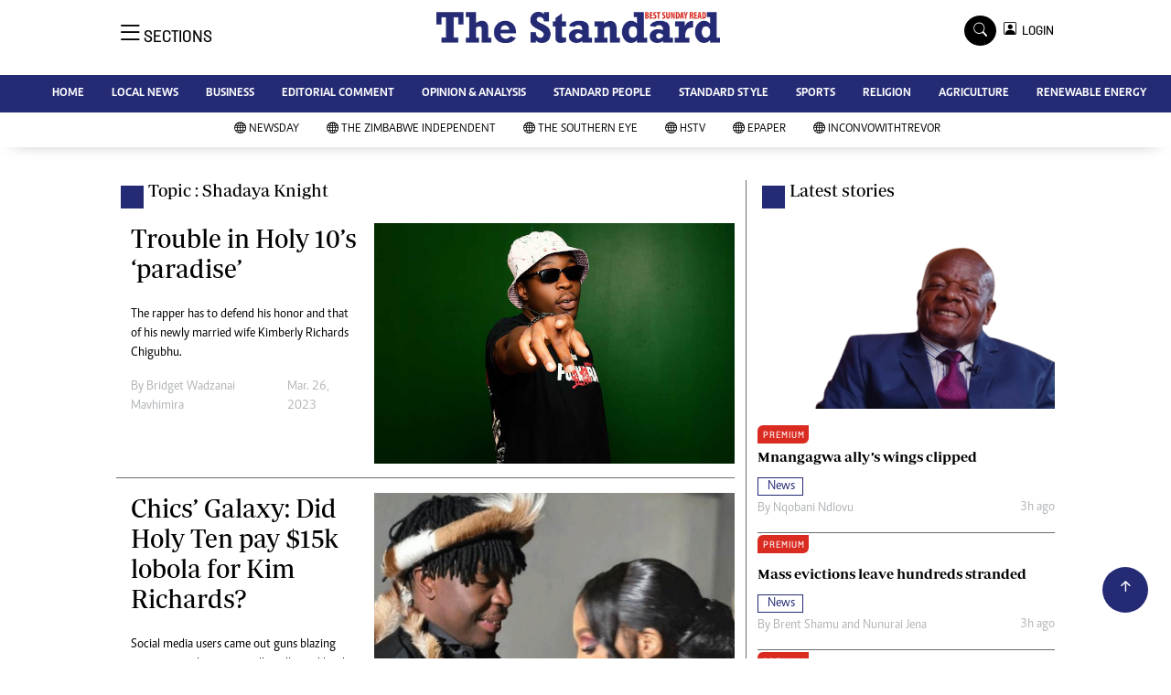

--- FILE ---
content_type: text/html; charset=utf-8
request_url: https://www.google.com/recaptcha/api2/aframe
body_size: 266
content:
<!DOCTYPE HTML><html><head><meta http-equiv="content-type" content="text/html; charset=UTF-8"></head><body><script nonce="XxqOQNXsdTfoEFtaS2uHbA">/** Anti-fraud and anti-abuse applications only. See google.com/recaptcha */ try{var clients={'sodar':'https://pagead2.googlesyndication.com/pagead/sodar?'};window.addEventListener("message",function(a){try{if(a.source===window.parent){var b=JSON.parse(a.data);var c=clients[b['id']];if(c){var d=document.createElement('img');d.src=c+b['params']+'&rc='+(localStorage.getItem("rc::a")?sessionStorage.getItem("rc::b"):"");window.document.body.appendChild(d);sessionStorage.setItem("rc::e",parseInt(sessionStorage.getItem("rc::e")||0)+1);localStorage.setItem("rc::h",'1764514161332');}}}catch(b){}});window.parent.postMessage("_grecaptcha_ready", "*");}catch(b){}</script></body></html>